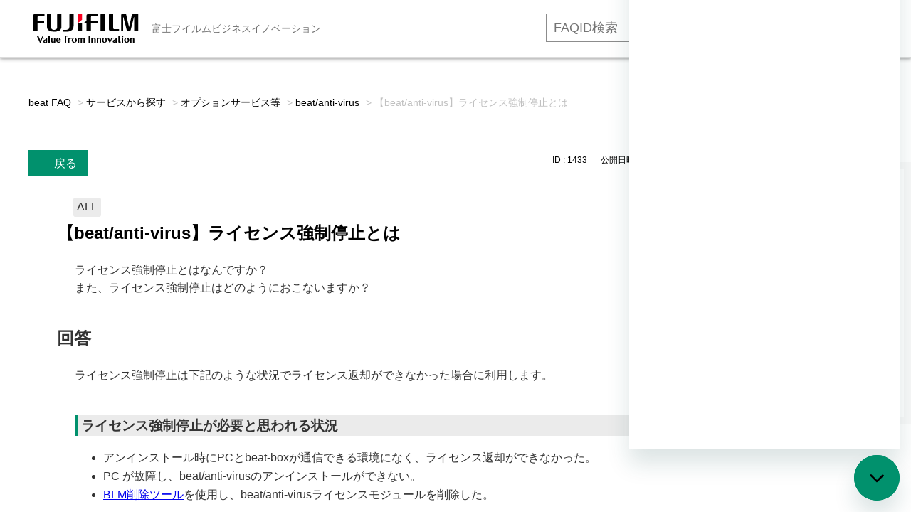

--- FILE ---
content_type: text/html; charset=utf-8
request_url: https://faq01-fb.fujifilm.com/faq/show/1433?category_id=1039&site_domain=default
body_size: 12552
content:
<!DOCTYPE html PUBLIC "-//W3C//DTD XHTML 1.0 Transitional//EN" "http://www.w3.org/TR/xhtml1/DTD/xhtml1-transitional.dtd">
<html xmlns="http://www.w3.org/1999/xhtml" lang="ja" xml:lang="ja">
  <head>
 <meta http-equiv="content-type" content="text/html; charset=UTF-8" />
    <meta http-equiv="X-UA-Compatible" content="IE=edge,chrome=1" />
    <meta http-equiv="Pragma" content="no-cache"/>
    <meta http-equiv="Cache-Control" content="no-cache"/>
    <meta http-equiv="Expires" content="0"/>
    <meta name="description" content="ライセンス強制停止は下記のような状況でライセンス返却ができなかった場合に利用します。

 

ライセンス強制停止が必要と思われる状況


アンインストール時にPCとbeat-boxが通信できる環境にな" />
    <meta name="keywords" content="beat/anti-virus,オプションサービス等,サービスから探す,富士フイルムビジネスイノベーション,beat,faq,よくあるご質問,よくある質問" />
    <meta name="csrf-param" content="authenticity_token" />
<meta name="csrf-token" content="-hUOKyOcJSnSgYfniFJ44ROdDcd5OtBHV7aIpIwqNAsdj36ibOsoeWLWhXWcNJ7NR3mrp2nreT4-Vgqu0diarg" />
    <script src="/assets/application_front_pc-70829ab258f817609cf7b092652328b6cc107d834757186420ba06bcb3c507c9.js"></script>
<script src="/assets/calendar/calendar-ja-da58e63df1424289368016b5077d61a523d45dd27a7d717739d0dbc63fa6a683.js"></script>
<script>jQuery.migrateMute = true;</script>
<script src="/assets/jquery-migrate-3.3.2.min-dbdd70f5d90839a3040d1cbe135a53ce8f7088aa7543656e7adf9591fa3782aa.js"></script>
<link rel="stylesheet" href="/assets/application_front_pc-7cab32363d9fbcfee4c18a6add9fe66228e2561d6fe655ed3c9a039bf433fbd8.css" media="all" />
<link href="/stylesheets/style.css?-wI_22jytuwrtD5-7FVFnoYzf_jkei_q4J6kXd_wXLwcmE9SJ4W7vJvjPOz4M6Oy0tfZmPSrhpOJfiZXggLyGQ" media="all" rel="stylesheet" type="text/css" />
<link rel="stylesheet" href="https://faq01-fb.fujifilm.com/css/style.css?site_id=-1" media="all" />
<link rel="stylesheet" href="https://faq01-fb.fujifilm.com/css/style.css?site_id=1" media="all" />
<meta name="google-site-verification" content="FF5vbh673y3sBuromAguNVgSf5rqKViCW6HXspc-c2s" /><meta name='zd-site-verification' content='9xq57g10sskibdx25zhfv' />
    
    <title>【beat/anti-virus】ライセンス強制停止とは | beatサービス よくあるご質問（FAQ）</title>
    
  </head>
  <body class="lang_size_medium" id="faq_show">
    
    <a name="top"></a>
    <div id="okw_wrapper">
<!-- Global site tag (gtag.js) - Google Analytics -->
<script async src="https://www.googletagmanager.com/gtag/js?id=UA-58340325-26"></script>
<script>
  window.dataLayer = window.dataLayer || [];
  function gtag(){dataLayer.push(arguments);}
  gtag('js', new Date());

  gtag('config', 'UA-58340325-26');
</script>


<!-- Google Tag Manager -->
<script>(function(w,d,s,l,i){w[l]=w[l]||[];w[l].push({'gtm.start':
new Date().getTime(),event:'gtm.js'});var f=d.getElementsByTagName(s)[0],
j=d.createElement(s),dl=l!='dataLayer'?'&l='+l:'';j.async=true;j.src=
'https://www.googletagmanager.com/gtm.js?id='+i+dl;f.parentNode.insertBefore(j,f);
})(window,document,'script','dataLayer','GTM-W99ZR5C');</script>
<!-- End Google Tag Manager -->


<header class="m-global-header">
<div class="m-global-header__head">
<div class="container">
<a class="m-global-header__logo" href="https://faq01-fb.fujifilm.com/?site_domain=default">
<img src="https://www.fujifilm.com/fb/themes/custom/fx/styles/src/images/logo.svg" alt="富士フイルムロゴ" width="152" height="42"></a>
<span class="m-global-header__region">富士フイルムビジネスイノベーション</span>

<div class="m-global-header__nav-secondary">
<ul class="m-global-header__nav-s__list">
<li><div class="searchbox">
	<form id="nosearchform" name="nosearchform">
		<input class="textbox ph-silver" id="nosearch_text_field2" name="nosearch" onkeypress="press_key(event);" type="text" value="" placeholder="FAQID検索"> <input class="keyword_frmbtn2" onclick="changeFAQ(event)" type="button" value="検索する"> <input name="site_domain" type="hidden" value="default">
	<input type="hidden" name="site_domain" value="default"><input type="hidden" name="site_domain" value="default" /></form>
</div></li>
<li><a href="https://www.fujifilm.com/fb/cgi-bin/etc/direct/beat/contact/form.cgi?PCODE=inquiry&utm_medium=referral&utm_source=faq&utm_campaign=toppage" target="_blank">お問い合わせ</a></li>
<li><a href="https://www.fujifilm.com/fb/product/software/beat?utm_medium=referral&utm_source=faq&utm_campaign=toppage" target="_blank">beat 公式サイト</a></li>
</ul>
<!-- /m-global-header__nav-secondary --></div>

<!-- /container --></div>
<!-- /.m-global-header__head --></div>
</header>


<!-- Google Tag Manager (noscript) -->
<noscript><iframe src="https://www.googletagmanager.com/ns.html?id=GTM-W99ZR5C"
height="0" width="0" style="display:none;visibility:hidden"></iframe></noscript>
<!-- End Google Tag Manager (noscript) -->


<!--20200625_gif再生ボタン-->
<script type="text/javascript">
;(function webpackUniversalModuleDefinition(root, factory) {
  if (typeof exports === 'object' && typeof module === 'object')
    module.exports = factory()
  else if (typeof define === 'function' && define.amd)
    define('Gifffer', [], factory)
  else if (typeof exports === 'object') exports['Gifffer'] = factory()
  else root['Gifffer'] = factory()
})(this, function() {
  // Check if running in client
  if (typeof window === 'undefined' || typeof document === 'undefined') {
    return
  }
  var d = document
  var playSize = 60

  var Gifffer = function(options) {
    var images,
      i = 0,
      gifs = []

    images = d.querySelectorAll('[data-gifffer]')
    for (; i < images.length; ++i) process(images[i], gifs, options)
    // returns each gif container to be usable programmatically
    return gifs
  }

  function formatUnit(v) {
    return v + (v.toString().indexOf('%') > 0 ? '' : 'px')
  }

  function parseStyles(styles) {
    var stylesStr = ''
    for (prop in styles) stylesStr += prop + ':' + styles[prop] + ';'
    return stylesStr
  }

  function createContainer(w, h, el, altText, opts) {
    var alt
    var con = d.createElement('BUTTON')
    var cls = el.getAttribute('class')
    var id = el.getAttribute('id')
    var playButtonStyles =
      opts && opts.playButtonStyles
        ? parseStyles(opts.playButtonStyles)
        : [
            'width:' + playSize + 'px',
            'height:' + playSize + 'px',
            'border-radius:' + playSize / 2 + 'px',
            'background:rgba(0, 0, 0, 0.3)',
            'position:absolute',
            'top:50%',
            'left:50%',
            'margin:-' + playSize / 2 + 'px'
          ].join(';')
    var playButtonIconStyles =
      opts && opts.playButtonIconStyles
        ? parseStyles(opts.playButtonIconStyles)
        : [
            'width: 0',
            'height: 0',
            'border-top: 14px solid transparent',
            'border-bottom: 14px solid transparent',
            'border-left: 14px solid rgba(0, 0, 0, 0.5)',
            'position: absolute',
            'left: 26px',
            'top: 16px'
          ].join(';')

    cls ? con.setAttribute('class', el.getAttribute('class')) : null
    id ? con.setAttribute('id', el.getAttribute('id')) : null
    con.setAttribute(
      'style',
      'position:relative;cursor:pointer;background:none;border:none;padding:0;'
    )
    con.setAttribute('aria-hidden', 'true')

    // creating play button
    var play = d.createElement('DIV')
    play.setAttribute('class', 'gifffer-play-button')
    play.setAttribute('style', playButtonStyles)

    var trngl = d.createElement('DIV')
    trngl.setAttribute('style', playButtonIconStyles)
    play.appendChild(trngl)

    // create alt text if available
    if (altText) {
      alt = d.createElement('p')
      alt.setAttribute('class', 'gifffer-alt')
      alt.setAttribute(
        'style',
        'border:0;clip:rect(0 0 0 0);height:1px;overflow:hidden;padding:0;position:absolute;width:1px;'
      )
      alt.innerText = altText + ', image'
    }

    // dom placement
    con.appendChild(play)
    el.parentNode.replaceChild(con, el)
    altText ? con.parentNode.insertBefore(alt, con.nextSibling) : null
    return { c: con, p: play }
  }

  function calculatePercentageDim(el, w, h, wOrig, hOrig) {
    var parentDimW = el.parentNode.offsetWidth
    var parentDimH = el.parentNode.offsetHeight
    var ratio = wOrig / hOrig

    if (w.toString().indexOf('%') > 0) {
      w = parseInt(w.toString().replace('%', ''))
      w = (w / 100) * parentDimW
      h = w / ratio
    } else if (h.toString().indexOf('%') > 0) {
      h = parseInt(h.toString().replace('%', ''))
      h = (h / 100) * parentDimW
      w = h * ratio
    }

    return { w: w, h: h }
  }

  function process(el, gifs, options) {
    var url,
      con,
      c,
      w,
      h,
      duration,
      play,
      gif,
      playing = false,
      cc,
      isC,
      durationTimeout,
      dims,
      altText

    url = el.getAttribute('data-gifffer')
    w = el.getAttribute('data-gifffer-width')
    h = el.getAttribute('data-gifffer-height')
    duration = el.getAttribute('data-gifffer-duration')
    altText = el.getAttribute('data-gifffer-alt')
    el.style.display = 'block'

    // creating the canvas
    c = document.createElement('canvas')
    isC = !!(c.getContext && c.getContext('2d'))
    if (w && h && isC) cc = createContainer(w, h, el, altText, options)

    // waiting for image load
    el.onload = function() {
      if (!isC) return

      w = w || el.width
      h = h || el.height

      // creating the container
      if (!cc) cc = createContainer(w, h, el, altText, options)
      con = cc.c
      play = cc.p
      dims = calculatePercentageDim(con, w, h, el.width, el.height)

      // add the container to the gif arraylist
      gifs.push(con)

      // listening for image click
      con.addEventListener('click', function() {
        clearTimeout(durationTimeout)
        if (!playing) {
          playing = true
          gif = document.createElement('IMG')
          gif.setAttribute('style', 'width:100%;height:100%;')
          gif.setAttribute('data-uri', Math.floor(Math.random() * 100000) + 1)
          setTimeout(function() {
            gif.src = url
          }, 0)
          con.removeChild(play)
          con.removeChild(c)
          con.appendChild(gif)
          if (parseInt(duration) > 0) {
            durationTimeout = setTimeout(function() {
              playing = false
              con.appendChild(play)
              con.removeChild(gif)
              con.appendChild(c)
              gif = null
            }, duration)
          }
        } else {
          playing = false
          con.appendChild(play)
          con.removeChild(gif)
          con.appendChild(c)
          gif = null
        }
      })

      // canvas
      c.width = dims.w
      c.height = dims.h
      c.getContext('2d').drawImage(el, 0, 0, dims.w, dims.h)
      con.appendChild(c)

      // setting the actual image size
      con.setAttribute(
        'style',
        'position:relative;cursor:pointer;width:' +
          dims.w +
          'px;height:' +
          dims.h +
          'px;background:none;border:none;padding:0;'
      )

      c.style.width = '100%'
      c.style.height = '100%'

      if (w.toString().indexOf('%') > 0 && h.toString().indexOf('%') > 0) {
        con.style.width = w
        con.style.height = h
      } else if (w.toString().indexOf('%') > 0) {
        con.style.width = w
        con.style.height = 'inherit'
      } else if (h.toString().indexOf('%') > 0) {
        con.style.width = 'inherit'
        con.style.height = h
      } else {
        con.style.width = dims.w + 'px'
        con.style.height = dims.h + 'px'
      }
    }
    el.src = url
  }

  return Gifffer
})
</script>

<script type="text/javascript">
window.onload = function() {
  Gifffer();
}
</script>
<!--20200625_gif再生ボタン End-->


<!-- User Insight PCDF Code Start :  -->
<script type="text/javascript">
var _uic = _uic ||{}; var _uih = _uih ||{};_uih['id'] = 55091;
_uih['lg_id'] = '';
_uih['fb_id'] = '';
_uih['tw_id'] = '';
_uih['uigr_1'] = ''; _uih['uigr_2'] = ''; _uih['uigr_3'] = ''; _uih['uigr_4'] = ''; _uih['uigr_5'] = '';
_uih['uigr_6'] = ''; _uih['uigr_7'] = ''; _uih['uigr_8'] = ''; _uih['uigr_9'] = ''; _uih['uigr_10'] = '';
_uic['uls'] = 1;

/* DO NOT ALTER BELOW THIS LINE */
/* WITH FIRST PARTY COOKIE */
(function() {
var bi = document.createElement('script');bi.type = 'text/javascript'; bi.async = true;
bi.src = '//cs.nakanohito.jp/b3/bi.js';
var s = document.getElementsByTagName('script')[0];s.parentNode.insertBefore(bi, s);
})();
</script>
<!-- User Insight PCDF Code End :  -->


<!--iOS対応_ページ表示ごとにリロード-->
<script>
window.onpageshow = function(event) {
    if (event.persisted) {
         window.location.reload();
     }
};
</script>
<!--iOS対応 End-->

<!--ヘッダーID検索用 JavaScript-->
<script charset="Shift_JIS" language="JavaScript" type="text/JavaScript">

function press_key(event)
{
   //エンターキー押下なら
   if(13 === event.keyCode)
   {
       changeFAQ(event);
   }
}

function changeFAQ(event)
{
  var userAgent = window.navigator.userAgent.toLowerCase();
   if (userAgent.indexOf("msie") > -1) {
       (event.preventDefault) ? event.preventDefault():event.returnValue=false;
   }
   else
   {
       event.preventDefault();
   }

   var baseURL = document.URL;
   var faq_number = document.getElementsByName("nosearch")[0].value

  if (baseURL.indexOf("https") > -1)
   {
   
       var redirectURL = "https://faq01-fb.fujifilm.com/faq/show/" + faq_number + "?search_faqid=&site_domain=default";
       location.href = redirectURL;
       
   }
   else
   {
   
       var redirectURL = "https://secure.okbiz.jp/security-fx/faq/show/" + faq_number;
       location.href = redirectURL;
       
   }
}
</script>
<!--ヘッダーID検索用 JavaScript End-->

<!-- ↓Chatbot20250303_ito↓ -->

<!-- Start of fujifilm4708 Zendesk Widget script -->
<script id="ze-snippet" src="https://static.zdassets.com/ekr/snippet.js?key=6442fe1d-e2b5-47d8-aa24-e6ffb3588b13"></script>
<script type="text/javascript">
zE('messenger', 'open')
</script>
<!-- End of fujifilm4708 Zendesk Widget script -->
      <div id="okw_contents">
        <div id="okw_contents_base">
          <div id="okw_contents_inner" class="clearfix">
            <div id="okw_sub_header" class="clearfix">
              <div id="login_user_name"></div>
              <ul id="fontCol" class="flo_r">
                  <li class="okw_txt">文字サイズ変更</li>
  <li class="fntSml fntSml_ja">
    <a update_flash_color="#d4e0e8" data-remote="true" href="/front/font_size?font_type=small&amp;site_domain=default">S</a>
  </li>
  <li class="fntMidOn fntMidOn_ja">
    <a update_flash_color="#d4e0e8" data-remote="true" href="/front/font_size?font_type=middle&amp;site_domain=default">M</a>
  </li>
  <li class="fntBig fntBig_ja">
    <a update_flash_color="#d4e0e8" data-remote="true" href="/front/font_size?font_type=large&amp;site_domain=default">L</a>
  </li>

              </ul>
              <ul class="okw_bread">
  <li class="okw_bread_list"><a href="/category/show/134?site_domain=default">beat FAQ</a><span>&nbsp;&gt;&nbsp;</span><a href="/category/show/1023?site_domain=default">サービスから探す</a><span>&nbsp;&gt;&nbsp;</span><a href="/category/show/1030?site_domain=default">オプションサービス等</a><span>&nbsp;&gt;&nbsp;</span><a href="/category/show/1039?site_domain=default">beat/anti-virus</a><span>&nbsp;&gt;&nbsp;</span><span>【beat/anti-virus】ライセンス強制停止とは</span></li>
</ul>
            
            </div>
            
<div class="colArea clearfix"><div class="oneCol okw_parts_usr_24"><div class="container_cp-button">
  <ul class="list_cp-button">
    <li><form class="faq_copy_btn" id="faq_URL_copy_form" name="faq_URL_copy_form">
<input  class="faq_copy_btn" id="faq_URL_copy_button" type="button" value="Title&URLコピー" onclick="copyURL()">
<input type="hidden" name="site_domain" value="default" /></form></li>
    <li><form class="faq_copy_btn" id="faq_copy_form" name="faq_copy_form">
<input  class="faq_copy_btn" id="faq_copy_button" type="button" value="IDコピー" onclick="copyId()">
<input type="hidden" name="site_domain" value="default" /></form></li>
  </ul>
</div>

<script type="text/javascript">
 function copyURL() {
   var ico = (document.getElementsByClassName("icoQ")[0]);
     if (typeof ico === "undefined") {
        alert("   ナレッジメモです！お客様はアクセスできません。\n   お客様に公開しないでください！");
     } else {
        var id = ('FAQ ID:'+location.pathname.replace(/.*\/(.*)$/, '$1')+'\n'+document.getElementsByClassName("icoQ")[0].innerHTML+'\n'+'https://faq01-fb.fujifilm.com/faq/show/'+location.pathname.replace(/.*\/(.*)$/, '$1')+'?site_domain=default'+'\n');
     }
   var ta = document.createElement("textarea")
   ta.value = id
   document.body.appendChild(ta)
   ta.select()
   document.execCommand("copy")
   ta.parentElement.removeChild(ta)
   if (typeof ico === "undefined") {
      alert("   ナレッジメモです！お客様はアクセスできません。\n   お客様に公開しないでください！");
    } else {
      alert("   FAQのタイトルとURLをコピーしました！");
    }
 }
</script>

<script type="text/javascript">
 function copyId() {
   var id = location.pathname.replace(/.*\/(.*)$/, '$1');
   var ta = document.createElement("textarea")
   ta.value = id
   document.body.appendChild(ta)
   ta.select()
   document.execCommand("copy")
   ta.parentElement.removeChild(ta)
   alert("   ID : " + id + " をコピーしました！")
 }
</script>

<!--タブアンカー用javascript-->

<script type="text/javascript">
window.addEventListener('DOMContentLoaded', function(e){
	document.querySelector(location.hash).checked=true;
});
</script></div></div><div class="colArea clearfix"><div class="oneCol okw_main_faq">    <!-- FAQ_CONTENTS_AREA -->
    <div class="faq_qstInf_col clearfix">
    <ul class="siteLink">
        <li class="preLink">
            <a title="戻る" href="/category/show/1039?site_domain=default">戻る</a>
        </li>
    </ul>
  <ul class="faq_dateNo flo_r">
    <li class="faq_no">ID&nbsp;:&nbsp;1433</li>
      <li class="faq_date">公開日時&nbsp;:&nbsp;2018/06/14 00:00</li>
      <li class="faq_date">更新日時&nbsp;:&nbsp;2023/06/06 13:28</li>
        <li class="faq_print">
          <span class="icoPrint">
              <a target="_blank" href="/print/faq/1433?category_id=1039&amp;site_domain=default">印刷</a>
          </span>
        </li>
  </ul>
</div>
<span class="mark_area"><span class="imp_ico imp_ico_ja"></span><span class="faq_custom_mark faq_custom_mark_6" style="background-color: #EBEBEB; color: #333">ALL</span></span>

<script type='text/javascript'>
    //<![CDATA[
    $(function() {
        $("#faq_tag_search_return_button").click(function () {
            const keywordTagsJ = JSON.stringify()
            const faqId = `${}`
            faq_popup_close_log(keywordTagsJ, faqId);
            window.close();
            return false;
        });
    });
    //]]>
</script>

<h2 class="faq_qstCont_ttl"><span class="icoQ">【beat/anti-virus】ライセンス強制停止とは</span></h2>
<div class="faq_qstCont_col">
    <div id="faq_question_contents" class="faq_qstCont_txt clearfix">
      <div>ライセンス強制停止とはなんですか？<br/>
また、ライセンス強制停止はどのようにおこないますか？</div>

    </div>
  <dl class="faq_cate_col clearfix">
    <dt>カテゴリー&nbsp;:&nbsp;</dt>
    <dd>
      <ul>
          <li class="clearfix">
            <a href="/category/show/134?site_domain=default">beat FAQ</a><span>&nbsp;&gt;&nbsp;</span><a href="/category/show/1023?site_domain=default">サービスから探す</a><span>&nbsp;&gt;&nbsp;</span><a href="/category/show/1030?site_domain=default">オプションサービス等</a><span>&nbsp;&gt;&nbsp;</span><a href="/category/show/1039?site_domain=default">beat/anti-virus</a>
          </li>
          <li class="clearfix">
            <a href="/category/show/134?site_domain=default">beat FAQ</a><span>&nbsp;&gt;&nbsp;</span><a href="/category/show/1023?site_domain=default">サービスから探す</a><span>&nbsp;&gt;&nbsp;</span><a href="/category/show/1029?site_domain=default">基本サービス</a><span>&nbsp;&gt;&nbsp;</span><a href="/category/show/1035?site_domain=default">ライセンス管理</a>
          </li>
      </ul>
    </dd>
  </dl>
</div>
<h2 class="faq_ans_bor faq_ans_ttl">
    <span class="icoA">回答</span>
</h2>
<div class="faq_ans_col">
  <div id="faq_answer_contents" class="faq_ansCont_txt clearfix">
    <div>ライセンス強制停止は下記のような状況でライセンス返却ができなかった場合に利用します。</div>

<div>&nbsp;</div>

<h3 class="ansCont_ttl01">ライセンス強制停止が必要と思われる状況</h3>

<ul>
<li>アンインストール時にPCとbeat-boxが通信できる環境になく、ライセンス返却ができなかった。</li>
<li>PC が故障し、beat/anti-virusのアンインストールができない。</li>
<li><a href="https://faq01-fb.fujifilm.com/faq/show/8958?site_domain=default" target="_blank">BLM削除ツール</a>を使用し、beat/anti-virusライセンスモジュールを削除した。</li>
</ul>

<div>&nbsp;</div>

<div style="margin-left: 40px;">beat/anti-virus(WithSecure<sup>TM</sup> Elements Agent)のライセンス数は限りがあり、<br/>
強制停止の操作をおこなうことで上記のようなPCのライセンスを強制的に返却できます。<br/>
<br/>
ライセンスが返却されることで新たにbeat/anti-virusをインストールできるPCの台数が増加します。</div>

<div>&nbsp;</div>

<h3 class="ansCont_ttl01">ライセンス強制停止手順</h3>

<ol>
<li>beat設定ページ[ 設定 ＞ ライセンス管理 ＞ 強制停止 ]へアクセスします。<br/>
※beat-box責任者アカウントでのログインが必要です。　beat設定ページへのアクセス方法は<strong><a href="https://faq01-fb.fujifilm.com/faq/show/3240?site_domain=default" target="_blank">こちら</a></strong>。<br/>
<img src="/usr/file/attachment/9D9KlR8TIjzF2T3k.png" style="height: 300px; width: 750px; border-width: 1px; border-style: solid;"/></li>
<br/>
<li>「beat/anti-virus」のラジオボタンを選択し、「個々のライセンスの表示」ボタンをクリックします。<br/>
<img src="/usr/file/attachment/iGXl64rGvUVQBXfr.png" style="height: 304px; width: 750px; border-width: 1px; border-style: solid;"/></li>
<br/>
<li>強制停止をおこないたい、PCのチェックボックスにチェックを入れ、「強制停止」ボタンをクリックします。<br/>
<img src="/usr/file/attachment/lDONy0brlJrqQluS.png" style="height: 419px; width: 750px; border-width: 1px; border-style: solid;"/><br/>
&nbsp;</li>
<li>強制停止後、下の画面が表示されます。<br/>
以上で、ライセンスの強制停止は完了です。<br/>
<img src="/usr/file/attachment/QYE5ismiKmY1T436.png" style="height: 175px; width: 750px; border-width: 1px; border-style: solid;"/></li>
</ol>

  </div>
  
</div>

<script type="text/javascript">
$(function() {
  function resetFaqCountFlag() {
    window.__faq_countup_sent__ = false;
  }

  function countUpOnce() {
    // すでに送信済みならスキップ
    if (window.__faq_countup_sent__) return;
    window.__faq_countup_sent__ = true;

    fetch("/faq/countup?site_domain=default", {
      method: "POST",
      headers: {
        "Content-Type": "application/json",
        "X-CSRF-Token": $('meta[name=csrf-token]').attr('content'),
        "X-Requested-With": "XMLHttpRequest"
      },
      body: JSON.stringify({
        faq_id: "1433",
        category_id: "1039"
      })
    });
  }

  countUpOnce();

  // PC タグ検索 個別のモーダルを閉じる場合
  $("#faq_show .faq_tag_search_return_button").on("click", function() {
    resetFaqCountFlag();
  });
  // PC タグ検索 全てのモーダルを閉じる場合
  $("#faq_show .faq_tag_search_close_button").on("click", function() {
    resetFaqCountFlag();
  });

  // スマホ タグ検索
  $('.faq_tag_modal_close_btn').on("click", function() {
    resetFaqCountFlag();
  });

  // PC スーパーアシスタント Colorboxモーダルを閉じる場合
  $(document).on("cbox_closed", function() {
    resetFaqCountFlag();
  });

  // スマホ スーパーアシスタント FAQ詳細から戻る場合
  $("#toggle_preview_faq").on("click", function() {
    resetFaqCountFlag();
  });
});
</script>


    <!-- /FAQ_CONTENTS_AREA -->


</div></div><div class="colArea clearfix"><div class="oneCol okw_parts_faq_relations">  <span class="spinner"></span>

  <script type="text/javascript">
      $.ajax({
          type: 'GET',
          url: '/custom_part/faq_relations?category_id=1039&id=1433&site_domain=default&split=false',
          dataType: 'html',
          success: function(data) {
              $('.okw_parts_faq_relations').html(data)
          }
      });
  </script>
</div></div><div class="colArea clearfix"><div class="oneCol okw_parts_usr_131"><script type='text/javascript'>
if ($('#faq_answer_contents .area p, #faq_answer_contents .area p').length) {
	$('#faq_answer_contents .area p input, #faq_answer_contents .area p label').unwrap();
}
</script></div></div><div class="colArea clearfix"><div class="oneCol okw_parts_enquete">  <div class="okw_enquete_area">
    <h2 class="questioner_ttl" id="enquete_form_message">FAQは役に立ちましたか？</h2>
    <div class="questioner_col">
      <form id="enquete_form" update_flash_color="#d4e0e8" action="/faq/new_faq_enquete_value?site_domain=default" accept-charset="UTF-8" data-remote="true" method="post"><input type="hidden" name="authenticity_token" value="JiV6J3Dy44o9zl9dFDJGxfXLEgk0f-MZC01nBbIlHuBL1AC2jKNt8NEb9hpxBFP3abrVhuPSqy3Fs2dKnCTbQg" autocomplete="off" />
        <ul class="faq_form_list">
          <input value="1433" autocomplete="off" type="hidden" name="faq_enquete_value[faq_id]" id="faq_enquete_value_faq_id" />
          <input value="1039" autocomplete="off" type="hidden" name="faq_enquete_value[category_id]" id="faq_enquete_value_category_id" />
          
            <li>
                  <input type="radio" value="1" checked="checked" name="faq_enquete_value[enquete_id]" id="faq_enquete_value_enquete_id_1" />
              <label for="faq_enquete_value_enquete_id_1">解決した（◯）</label>
            </li>
            <li>
                  <input type="radio" value="3" name="faq_enquete_value[enquete_id]" id="faq_enquete_value_enquete_id_3" />
              <label for="faq_enquete_value_enquete_id_3">解決しなかった（×）</label>
            </li>
            <li>
                  <input type="radio" value="4" name="faq_enquete_value[enquete_id]" id="faq_enquete_value_enquete_id_4" />
              <label for="faq_enquete_value_enquete_id_4">コメント</label>
            </li>
            <li>
                  <input type="radio" value="6" name="faq_enquete_value[enquete_id]" id="faq_enquete_value_enquete_id_6" />
              <label for="faq_enquete_value_enquete_id_6">解決しないので問合せ（×）</label>
            </li>
        </ul>
          <div class="questioner_txt_col">
            <span class="questioner_sub_msg">このFAQに改善点があれば、お聞かせください。</span>
                <textarea cols="70" rows="2" class="questioner_txt" name="faq_enquete_value[comment]" id="faq_enquete_value_comment">
</textarea>
            <span class="questioner_description">ご意見はFAQの改善に役立てさせていただきます。</span>
          </div>
        <div class="questioner_submit_btn">
          <input type="submit" name="commit" value="送信する" id="enquete_form_button" class="questioner_btn" />
        </div>
<input type="hidden" name="site_domain" value="default" /></form>    </div>
  </div>

</div></div><div class="colArea clearfix"><div class="oneCol okw_parts_usr_48"><!--faq_enquete_value_enquete_id_1…◯-->
<!--faq_enquete_value_enquete_id_3…X-->
<!--faq_enquete_value_enquete_id_4…コメント-->
<!--faq_enquete_value_enquete_id_6…他サイト遷移-->

<script type="text/javascript">
$(function() {
	$(".topLink a").css({'position':'static'});
  var enq_txt_area = $('.questioner_txt_col');

  // 選択項目をループ
  var elem = $('.faq_form_list').find('li');
  for (var i = 0; i < elem.length; i++) {

    // li要素に対してid属性値を付加
    var num = i + 1;
    $(elem[i]).attr('class', 'enquete' + num);

  }

  // 送信ボタン、注釈要素をコメントエリア内に移動
  $('.questioner_submit_btn').appendTo(enq_txt_area);
  $('.l_usr_note_enquete').appendTo(enq_txt_area);
 
  // 遷移ボタン前にテキストを配置
  $('.enquete4').prepend('<div class="before_text">FAQで解決しない場合こちらからお問い合わせください</div>');

  // 非表示エリア内のテキスト変更
  $('.questioner_sub_msg').text('このFAQに改善点があれば、お聞かせください');

  // 設問ボタン押下時に実行
  $('.faq_form_list').find('input[type="radio"]').on('click', function() {

    // 各設問ボタン押下時の処理
    var enq_btn_id = $(this).attr('id');

    if (enq_btn_id === 'faq_enquete_value_enquete_id_6') {

      // 解決した、よく分からなかったのボタン押下
      // 送信実行
      var submit = document.getElementById('enquete_form_button');
      submit.click();
      $('.enquete1, .enquete2, .before_text').hide();

      var iId = location.pathname.replace(/.*\/(.*)$/, '$1');
      var redirectURL = "https://www.fujifilm.com/fb/cgi-bin/etc/direct/beat/contact/form.cgi?PCODE=inquiry&utm_medium=referral&utm_source=faq&utm_campaign=" + iId + "&inquiry_text=FAQ+ID+[" + iId + "]%e3%82%92%e8%a6%8b%e3%81%9f%e3%81%8c%e8%a7%a3%e6%b1%ba%e3%81%97%e3%81%aa%e3%81%8b%e3%81%a3%e3%81%9f%e3%80%82%0D%0A---%0D%0A";

      window.open(redirectURL,"_blank");
      return false;

    } else if (enq_btn_id === 'faq_enquete_value_enquete_id_1' || enq_btn_id === 'faq_enquete_value_enquete_id_3') {

      // 解決しなかったボタン押下で、カウント送信実行
      var submit = document.getElementById('enquete_form_button');
      submit.click();

      function process() {

        // 条件が達成するまでループ処理を行う
        var timer = setTimeout(function() {
          process();
        }, 5);

        // ajaxで非同期で要素の状態、表示が変化した際の処理
        // アンケートのタイトルが一致している場合
        var enqueteTtl = $('.questioner_ttl').text();
        //if (enqueteTtl === '問題は解決しましたか？') {
        if (enqueteTtl === 'お問い合わせありがとうございました。') {

          // タイトルの変更を行い、ボタンを活性にする
          $('.questioner_ttl').text('ご回答ありがとうございます');
          $('#faq_enquete_value_enquete_id_3').attr('disabled', false);

          // 送信ボタンとコメント欄を非活性を解除
          $('#enquete_form').find('input,textarea').removeAttr('disabled');

          // コメントラジオボタンを活性化
          $('#faq_enquete_value_enquete_id_4').attr('checked', 'checked');

          // 設問ボタン1と設問ボタン3を非活性から活性にする
          $('#faq_enquete_value_enquete_id_1, #faq_enquete_value_enquete_id_3').attr('disabled', true);

          // アクティブクラスを付与
          $('#faq_enquete_value_enquete_id_3').addClass('is-active');

          // ループ処理を終了
          clearTimeout(timer);
        };
      }

      // 関数を実行
      process();
	// ボタンを非表示
	$(".faq_form_list").fadeOut('fast');
	$(".faq_form_list > *").slideUp('fast');
      // コメントエリアを表示
      $(enq_txt_area).slideDown('normal').addClass('is-active');
    }
  });

  // 送信ボタン押下、送信後にコメントエリアを非表示
  $('.questioner_btn').on('click', function() {

    //var submit = document.getElementById('enquete_form_button');
    //submit.click();
	
    $(enq_txt_area).hide();
  });

  //IE9以下のplaceholder対応
  if (ie() <= 9) {
    var searchText = $('#faq_enquete_value_comment').attr('placeholder');
    $('#faq_enquete_value_comment').val(searchText);
    $('#faq_enquete_value_comment').css("color", "#a9a9a9");
    $('#faq_enquete_value_comment').focus(function() {
      if($(this).val() == searchText) {
        $(this).val('');
        $(this).css('color', '#333');
      }
    }).blur(function() {
      if($(this).val() == '') {
        $(this).val(searchText);
        $('#faq_enquete_value_comment').css('color', '#a9a9a9');
      }
    });
  }

  //バージョン取得
  function ie() {
    var undef, v = 3, div = document.createElement('div');
    while (
        div.innerHTML = '<!--[if gt IE '+(++v)+']><i></i><![endif]-->',
        div.getElementsByTagName('i')[0]
        );
    return v> 4 ? v : undef;
  }

});
</script>


<style>
/*領域*/
.oneCol.okw_parts_enquete {
    margin: 0 auto;
    width: 600px;
}
.okw_enquete_area {
    position: fixed;
    right: 0;
    bottom: 60px;
    margin: 0 0 20px;
    width: 240px;
    box-sizing: border-box;
    font-size: 95%;
    border: 10px solid #ebebeb;
    background: rgba(255,255,255,0.7);
    padding: 10px;
    z-index: 1;    
    opacity: 0.3;
}

.okw_enquete_area:hover{
    position: fixed;
    right: 0;
    bottom: 60px;
    margin: 0 0 20px;
    width: 240px;
    box-sizing: border-box;
    font-size: 95%;
    border: 10px solid #ebebeb;
    background: rgba(255,255,255,0.7);
    padding: 10px;
    z-index: 1;    
    opacity: 1;
}


/* タイトル */
.okw_enquete_area .questioner_ttl {
    margin: 0;
    padding: 10px 0;
    line-height: 1;
    font-weight: bold;
    text-align: center !important;
    font-size: 15px;
    border: none;
}

/* 内容領域 */
.questioner_col {
  text-align: center;
  padding: 0;
}

/* 選択肢領域 */
.faq_form_list {
  text-align: left;
  float: none;
  width: auto;
  margin: 0 auto;
  word-break: break-all;
  box-sizing: border-box;
  overflow: hidden;
  display: table;
  position: relative;
  padding: 0;
}



.faq_form_list li:last-child {
  margin-right: 0;
}

.faq_form_list li input[type="radio"] {
  position: absolute;
  z-index: -1;
  top: 30px;
  left: 10px;
}

.faq_form_list li label {
  width: 200px;
  height: 60px;
  display: block;
  cursor: pointer;
  text-indent: -9999em;
}

/* 設問ボタン1 */
.faq_form_list #faq_enquete_value_enquete_id_1 + label {
  background: url("/usr/file/attachment/fb_btn_vote_enable_o_s.png") no-repeat;/*fx_btn_vote_enable_o_s.png*/
  background-size: contain;
}

.faq_form_list #faq_enquete_value_enquete_id_1 + label:hover {
  background: url("/usr/file/attachment/fb_btn_vote_enable_o_s_hover.png") no-repeat;/*fx_btn_vote_enable_o_s_hover.png*/
  background-size: contain;
}

/* 設問ボタン2 */
.faq_form_list #faq_enquete_value_enquete_id_3 + label {
  background: url("/usr/file/attachment/fb_btn_vote_enable_x_s.png") no-repeat;/*fx_btn_vote_enable_x_s.png*/
  background-size: contain;
}

.faq_form_list #faq_enquete_value_enquete_id_3:checked + label {
  cursor: default;
}

.faq_form_list #faq_enquete_value_enquete_id_3:checked + label,
.faq_form_list #faq_enquete_value_enquete_id_3 + label:hover {
  background: url("/usr/file/attachment/fb_btn_vote_enable_x_s_hover.png") no-repeat;/*fx_btn_vote_enable_x_s_hover.png*/
  background-size: contain;
}

/* 設問li3 */
.enquete3 {
  position: absolute;
  top: 0;
  left: 0;
  z-index: -1;
}

/* テキストエリア領域 */
.questioner_txt_col {
    width: 100%;
    margin: 0px auto 0;
    display: none;
    font-size: 100% !important;
    box-sizing: border-box;
    padding: 0px 10px;
}
.questioner_txt {
    background-color: #FCFCFC;
    border: 1px solid #AAAAAA;
    width: calc(100% - 12px);
    font-size: 13px !important;
    padding: 5px;
    margin: 5px 0;
}

/* テキストエリア上メッセージ */
.okw_enquete_area .questioner_sub_msg {
  margin: 0;
  font-size: 13px;
  font-weight: normal;
  color: #000;
  display: block;
  text-align: center;
}

/* テキストエリア下メッセージ */
.questioner_description {
  font-size: 80%;
  color: #666666;
  display: none;
}

/* ボタン領域 */
.questioner_submit_btn {
  width: 180px;
  height: 50px;
  margin: 10px auto;
  clear: both;
  position: relative;
  overflow: hidden;
}

.questioner_submit_btn:before {
  content: '';
}

/* 送信ボタン */
.questioner_btn {
    font-weight: bold;
    font-size: 14px;
    color: #fff;
    width: 100%; /* 180px */
    height: 50px;
    border: 0;
    /* position: absolute; */
    top: 0;
    left: 0;
    cursor: pointer;
    display: block;
    background: #01916d url("/usr/file/attachment/xvZP23WDKsTd3O0p.png") no-repeat 160px center;/*fx_frmbtn_bg.jpg*/
}

/* 送信ボタン ホバー */
.questioner_btn:hover {
	border: 1px solid #c9c9c9;
	color: #01916d;
	background: #ffffff url("/usr/file/attachment/oLmiia90iqT8RjkN.png") no-repeat 160px center;/*fx_frmbtn_bg_o.jpg*/
}

/* 送信ボタン 非活性時 */
.questioner_btn[disabled] {
  color: #A0A0A0;
  /* 文字色 */
}

.okw_enquete_area .faq_form_list {
  margin: 0 auto;
  padding-bottom: 1px;
}

.okw_enquete_area .faq_form_list li {
    display: block;
    width: 200px;
    height: 60px;
    margin: 10px auto 0;
}


/*右端*/
.okw_enquete_area .faq_form_list li.enquete3 {
  margin-right: 0;
}

.okw_enquete_area #faq_enquete_value_enquete_id_1,
.okw_enquete_area #faq_enquete_value_enquete_id_3 {
  width: 140px;
  height: 10px !important;
}

.okw_enquete_area #faq_enquete_value_enquete_id_1 + label:hover,
.okw_enquete_area #faq_enquete_value_enquete_id_1 + label:focus,
.okw_enquete_area #faq_enquete_value_enquete_id_1 + label:active,
.okw_enquete_area #faq_enquete_value_enquete_id_3 + label:hover,
.okw_enquete_area #faq_enquete_value_enquete_id_3 + label:focus,
.okw_enquete_area #faq_enquete_value_enquete_id_3 + label:active {
  margin-bottom: 1px;
  position: relative;
  top: 0;
}

.okw_enquete_area #faq_enquete_value_enquete_id_3:checked + label:hover,
.okw_enquete_area #faq_enquete_value_enquete_id_3:checked + label:focus,
.okw_enquete_area #faq_enquete_value_enquete_id_3:checked + label:active{
  margin-bottom: 0;
  top: 0;
}
.colArea {
    z-index: 0 !important;
    position: static;
}
.l_usr_note_enquete {
    font-size: 11px;
}
.faq_form_list #faq_enquete_value_enquete_id_6 + label {
    background: transparent url("/usr/file/attachment/fb_btn_vote_enable_q_s.png")no-repeat center center;/*fx_btn_vote_enable_q_s.png*/
}
.faq_form_list #faq_enquete_value_enquete_id_6 + label:hover {
    background: transparent url("/usr/file/attachment/fb_btn_vote_enable_q_s_hover.png")no-repeat center center;/*fx_btn_vote_enable_q_s_hover.png*/
}
.faq_form_list #faq_enquete_value_enquete_id_6:disabled + label, .faq_form_list #faq_enquete_value_enquete_id_6:disabled + label:hover {
    background: transparent url("/usr/file/attachment/fb_btn_vote_enable_q_s_hover.png")no-repeat center center;/*fx_btn_vote_enable_q_s_hover.png*/
    opacity: .5;
    cursor: default;
}
.enquete4 {
    height: auto !important;
}
.before_text {
    font-weight: bold;
    border-top: 2px solid #ccc;
    padding-top: 17px;
    margin-top: 20px;
    margin-bottom: 5px;
    font-size: 15px;
}
.okw_parts_enquete input[type=radio] {
    display: none;
}
</style></div></div><p class="topLink"><a href="#top">TOPへ</a></p>
<script type="text/javascript">
$(function() {
  function resetFaqCountFlag() {
    window.__faq_countup_sent__ = false;
  }

  function countUpOnce() {
    // すでに送信済みならスキップ
    if (window.__faq_countup_sent__) return;
    window.__faq_countup_sent__ = true;

    fetch("/faq/countup?site_domain=default", {
      method: "POST",
      headers: {
        "Content-Type": "application/json",
        "X-CSRF-Token": $('meta[name=csrf-token]').attr('content'),
        "X-Requested-With": "XMLHttpRequest"
      },
      body: JSON.stringify({
        faq_id: "1433",
        category_id: "1039"
      })
    });
  }

  countUpOnce();

  // PC タグ検索 個別のモーダルを閉じる場合
  $("#faq_show .faq_tag_search_return_button").on("click", function() {
    resetFaqCountFlag();
  });
  // PC タグ検索 全てのモーダルを閉じる場合
  $("#faq_show .faq_tag_search_close_button").on("click", function() {
    resetFaqCountFlag();
  });

  // スマホ タグ検索
  $('.faq_tag_modal_close_btn').on("click", function() {
    resetFaqCountFlag();
  });

  // PC スーパーアシスタント Colorboxモーダルを閉じる場合
  $(document).on("cbox_closed", function() {
    resetFaqCountFlag();
  });

  // スマホ スーパーアシスタント FAQ詳細から戻る場合
  $("#toggle_preview_faq").on("click", function() {
    resetFaqCountFlag();
  });
});
</script>


          </div>
        </div>
      </div>
<nav class="m-global-footer">
<div class="str-inner">
<div class="m-global-footer__body">
<ul class="m-global-footer__list">
<li class="m-global-footer__item"><a href="https://www.fujifilm.com/fb/common/privacy_policy">プライバシーポリシー</a></li>
<li class="m-global-footer__item"><a href="https://www.fujifilm.com/fb/common/terms_of_use">ご利用上の注意</a></li>
<li class="m-global-footer__item"><a href="https://www.fujifilm.com/fb/common/sitemap">サイトマップ</a></li>
</ul>
<div class="m-global-footer__lang"><a href="https://www.fujifilm.com/fb/eng">English Site</a></div>
<small class="m-global-footer__copyright">©富士フイルムビジネスイノベーション株式会社 / 富士フイルムビジネスイノベーションジャパン株式会社</small>
</div>
</div>
</nav>      <div id="okw_footer_default" class="clearfix">
        <p id="okw_logo_footer" class="flo_r logo_footer">
          <a href="https://aisaas.pkshatech.com/faq/" target="_blank">PKSHA FAQ logo</a>
        </p>
      </div>
    </div>


  </body>
</html>


--- FILE ---
content_type: text/html; charset=utf-8
request_url: https://faq01-fb.fujifilm.com/custom_part/faq_relations?category_id=1039&id=1433&site_domain=default&split=false
body_size: 560
content:
    <div class="ttl_col"><h2 class="ttl_bg"><span class="icoFaq">関連するFAQ</span></h2></div>
    <ul class="faq_relate_list">
        <li class="faq_list_bg1 Q_sml">
          <a title="【beat/anti-virus】インストール手順" href="/faq/show/1923?category_id=1039&amp;site_domain=default">【beat/anti-virus】インストール手順</a>
        </li>
        <li class="faq_list_bg2 Q_sml">
          <a title="【beat/anti-virus】ライセンス数とライセンスの有効期限を確認したい" href="/faq/show/2443?category_id=1039&amp;site_domain=default">【beat/anti-virus】ライセンス数とライセンスの有効期限を確認したい</a>
        </li>
        <li class="faq_list_bg1 Q_sml">
          <a title="【リモートアクセス】接続ロックの解除手順" href="/faq/show/1448?category_id=1039&amp;site_domain=default">【リモートアクセス】接続ロックの解除手順</a>
        </li>
        <li class="faq_list_bg2 Q_sml">
          <a title="【リモートアクセス】接続時に利用するIPアドレスを固定にしたい" href="/faq/show/2464?category_id=1039&amp;site_domain=default">【リモートアクセス】接続時に利用するIPアドレスを固定にしたい</a>
        </li>
        <li class="faq_list_bg1 Q_sml">
          <a title="【beat/anti-virus】アンインストール手順 [削除ツールを使用]" href="/faq/show/848?category_id=1039&amp;site_domain=default">【beat/anti-virus】アンインストール手順 [削除ツールを使用]</a>
        </li>
    </ul>

